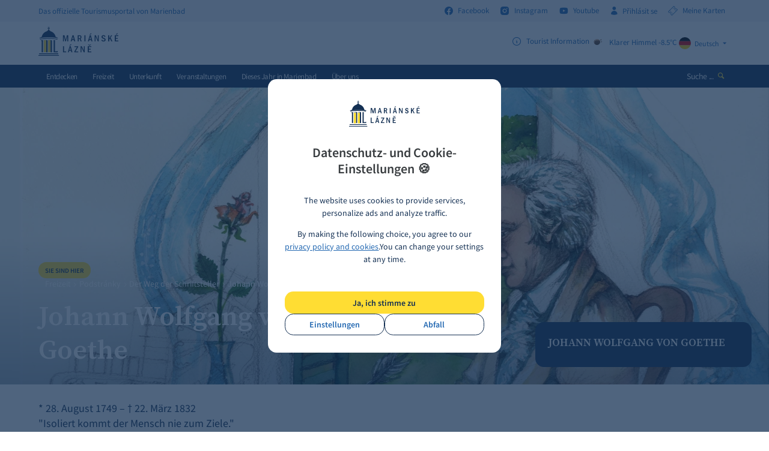

--- FILE ---
content_type: text/html; charset=utf-8
request_url: https://www.marianskelazne.cz/de/der-weg-der-schriftsteller/johann-wolfgang-von-goethe/
body_size: 7442
content:
<!DOCTYPE html><html class="no-js" lang="de"><head><meta charset="utf-8" /><meta http-equiv="X-UA-Compatible" content="IE=edge" /><title>Johann Wolfgang von Goethe :: Mariánské Lázně</title><meta name="keywords" content=""><meta name="description" content="Aus dem Brief, den J.W. Goethe seinem Sohn August nach Weimar geschrieben hat:„Marienbad d. 28. Apr. 1820. Auch das wird euch freuen daß ich den Entschluß "><meta name="author" content="Newlogic Digital - www.newlogic.cz" /><meta name="apple-itunes-app" content="app-id=6471837848" /><meta name="google-play-app" content="app-id=com.appsisto.marianskelazne" /><meta name="viewport" content="width=device-width, initial-scale=1.0" /><meta name="format-detection" content="telephone=no"><meta property="og:title" content="Johann Wolfgang von Goethe" /><meta property="og:type" content="website" /><meta property="og:image" content="https://www.marianskelazne.cz/userfiles/stezka-goethe-iii-001_1560505846.jpg" /><meta property="og:url" content="https://www.marianskelazne.cz/de/der-weg-der-schriftsteller/johann-wolfgang-von-goethe/" /><meta name="robots" content="all,follow" /><meta name="p:domain_verify" content="9ad93f0c36cf114b960bf4f7dfcb416d"/><link rel="stylesheet" href="/dist/assets/core-2c3be4db.css"><link rel="preload" href="https://cdnjs.cloudflare.com/ajax/libs/jquery/3.6.4/jquery.min.js" as="script" /><link rel="preload" href="https://cdnjs.cloudflare.com/ajax/libs/slick-carousel/1.8.1/slick.min.js" as="script" /><link rel="preload" href="https://cdnjs.cloudflare.com/ajax/libs/jquery.touchswipe/1.6.19/jquery.touchSwipe.min.js" as="script" /><link rel="preload" href="https://cdnjs.cloudflare.com/ajax/libs/jquery-datetimepicker/2.4.5/jquery.datetimepicker.js" as="script" /><link rel="apple-touch-icon" sizes="57x57" href="/favicons/apple-touch-icon-57x57.png?v=5AAjM66Y3g"><link rel="apple-touch-icon" sizes="60x60" href="/favicons/apple-touch-icon-60x60.png?v=5AAjM66Y3g"><link rel="apple-touch-icon" sizes="72x72" href="/favicons/apple-touch-icon-72x72.png?v=5AAjM66Y3g"><link rel="apple-touch-icon" sizes="76x76" href="/favicons/apple-touch-icon-76x76.png?v=5AAjM66Y3g"><link rel="apple-touch-icon" sizes="114x114" href="/favicons/apple-touch-icon-114x114.png?v=5AAjM66Y3g"><link rel="apple-touch-icon" sizes="120x120" href="/favicons/apple-touch-icon-120x120.png?v=5AAjM66Y3g"><link rel="apple-touch-icon" sizes="144x144" href="/favicons/apple-touch-icon-144x144.png?v=5AAjM66Y3g"><link rel="apple-touch-icon" sizes="152x152" href="/favicons/apple-touch-icon-152x152.png?v=5AAjM66Y3g"><link rel="apple-touch-icon" sizes="180x180" href="/favicons/apple-touch-icon-180x180.png?v=5AAjM66Y3g"><link rel="icon" type="image/png" href="/favicons/favicon-32x32.png?v=5AAjM66Y3g" sizes="32x32"><link rel="icon" type="image/png" href="/favicons/favicon-194x194.png?v=5AAjM66Y3g" sizes="194x194"><link rel="icon" type="image/png" href="/favicons/favicon-96x96.png?v=5AAjM66Y3g" sizes="96x96"><link rel="icon" type="image/png" href="/favicons/android-chrome-192x192.png?v=5AAjM66Y3g" sizes="192x192"><link rel="icon" type="image/png" href="/favicons/favicon-16x16.png?v=5AAjM66Y3g" sizes="16x16"><link rel="manifest" href="/favicons/manifest.json?v=5AAjM66Y3g"><link rel="mask-icon" href="/favicons/safari-pinned-tab.svg?v=5AAjM66Y3g"><link rel="shortcut icon" href="/favicons/favicon.ico?v=5AAjM66Y3g"><meta name="apple-mobile-web-app-title" content="Mariánské Lázně"><meta name="application-name" content="Mariánské Lázně"><meta name="msapplication-TileColor" content="#1a4b80"><meta name="msapplication-TileImage" content="/favicons/mstile-144x144.png?v=5AAjM66Y3g"><meta name="msapplication-config" content="/favicons/browserconfig.xml?v=5AAjM66Y3g"><meta name="theme-color" content="#1a4b80"><script type="text/plain" data-lib-cookieconsent="performance"> (function(i,s,o,g,r,a,m){i['GoogleAnalyticsObject']=r;i[r]=i[r]||function(){ (i[r].q=i[r].q||[]).push(arguments)},i[r].l=1*new Date();a=s.createElement(o), m=s.getElementsByTagName(o)[0];a.async=1;a.src=g;m.parentNode.insertBefore(a,m) })(window,document,'script','https://www.google-analytics.com/analytics.js','ga'); ga('create', 'UA-33899519-1', 'auto'); ga('send', 'pageview'); </script><!-- Global site tag (gtag.js) - Google Analytics --><script> window.dataLayer = window.dataLayer || []; function gtag(){ window.dataLayer.push(arguments) } gtag('consent', 'default', { 'ad_storage': 'denied', 'analytics_storage': 'denied', 'ad_user_data': 'denied', 'ad_personalization': 'denied' }); </script><script async src="https://www.googletagmanager.com/gtag/js?id=G-QKFP4GTLJX"></script><script> gtag('js', new Date()); gtag('config', 'G-QKFP4GTLJX'); gtag('config', 'AW-629746958'); </script><script type="text/plain" data-lib-cookieconsent="performance"> gtag('consent', 'update', { 'ad_storage': 'granted', 'analytics_storage': 'granted' }); </script><script type="text/plain" data-lib-cookieconsent="marketing"> gtag('consent', 'update', { 'ad_user_data': 'granted', 'ad_personalization': 'granted' }); </script><!-- Měřicí kód seznam --><script src="https://c.seznam.cz/js/rc.js"></script><script type="text/plain" data-lib-cookieconsent="performance"> var retargetingConf = { rtgId: 98761, consent: 1 }; if (window.rc && window.rc.retargetingHit) { window.rc.retargetingHit(retargetingConf); } </script><!-- Facebook Pixel Code --><script type="text/plain" data-lib-cookieconsent="performance"> !function(f,b,e,v,n,t,s) {if(f.fbq)return;n=f.fbq=function(){n.callMethod? n.callMethod.apply(n,arguments):n.queue.push(arguments)}; if(!f._fbq)f._fbq=n;n.push=n;n.loaded=!0;n.version='2.0'; n.queue=[];t=b.createElement(e);t.async=!0; t.src=v;s=b.getElementsByTagName(e)[0]; s.parentNode.insertBefore(t,s)}(window, document,'script', 'https://connect.facebook.net/en_US/fbevents.js'); fbq('init', '192514611156330'); fbq('track', 'PageView'); </script><!-- End Facebook Pixel Code --><!-- Meta Pixel Code --><script type="text/plain" data-lib-cookieconsent="performance"> !function(f,b,e,v,n,t,s) {if(f.fbq)return;n=f.fbq=function(){n.callMethod? n.callMethod.apply(n,arguments):n.queue.push(arguments)}; if(!f._fbq)f._fbq=n;n.push=n;n.loaded=!0;n.version='2.0'; n.queue=[];t=b.createElement(e);t.async=!0; t.src=v;s=b.getElementsByTagName(e)[0]; s.parentNode.insertBefore(t,s)}(window, document,'script', 'https://connect.facebook.net/en_US/fbevents.js'); fbq('init', '519144167009745'); fbq('track', 'PageView'); </script><!-- End Meta Pixel Code --><link rel="stylesheet" href="https://cdnjs.cloudflare.com/ajax/libs/smart-app-banner/2.0.0/smart-app-banner.css" type="text/css" media="screen" /><link rel="apple-touch-icon" href="https://res.cloudinary.com/dcejiykxi/image/upload/v1694077416/tmp-3-1694077415773.png" /><link rel="android-touch-icon" href="https://res.cloudinary.com/dcejiykxi/image/upload/v1694077416/tmp-3-1694077415773.png" /></head><body class="sp "><div id="body"><header id="main_header"><div class="header_bar"><div class="wrapper"><div class="container"><div class="row"><div class="col text-left"><div class="desc"><strong class="title"><i>Das offizielle Tourismusportal von Marienbad</i></strong></div></div><div class="col text-right"><div class="social"><strong class="title hide"><i>Folgen Sie uns</i></strong><a href="http://facebook.com/marianskelazne.cz" class="link" target="_blank" rel="noopener"><i class="icon icon-facebook r middle"></i><i>Facebook</i></a><a href="http://instagram.com/marianskelazne.cz" class="link" target="_blank" rel="noopener"><i class="icon icon-instagram r middle"></i><i>Instagram</i></a><a href="https://www.youtube.com/channel/UCMBEjjDcIi0u3ETkH_802Mw?view_as=subscriber" class="link" target="_blank" rel="noopener"><i class="icon icon-youtube r middle"></i><i>Youtube</i></a><a href="#" class="link login" data-dialog="/de/extranet/Anmeldung/"><i class="icon icon-user r middle"></i><i>Přihlásit se </i></a><a href="http://vstupenky.marianskelazne.cz/kisml/General/Account" target="_blank" class="link login"><i class="icon icon-ticket r middle"></i><i>Meine Karten</i></a></div></div></div></div></div></div><div class="header"><div class="wrapper"><div class="container"><div class="row"><div class="col col-3 text-left"><a href="/de/" class="logo"><i class="icon icon-logo"><i class="path1"></i><i class="path2"></i><i class="path3"></i></i></a></div><div class="col col-9 text-right justify-end gap-12"><div class="info lg:flex lg:gap-12"><strong class="title hide"><i>info</i></strong><a href="#" class="item" data-dialog="/de/dialog-info/"><i class="icon icon-info r middle"></i><i class="middle">Tourist Information</i></a><a class="item" target="_blank" rel="noopener" href="https://pocasi.seznam.cz/stat/cesko/marianske-lazne-muni_1237" title="Klarer Himmel -8.5°C"><i class="icon middle"><img loading="lazy" src="https://openweathermap.org/img/w/01n.png" width="26" height="26" alt="" /></i><i class="middle">Klarer Himmel -8.5°C</i></a></div><div class="lang"><strong class="title hide"><i>Sprache</i></strong><div class="active"><a href="#" class="item" data-header-langs><img src="https://cdnjs.cloudflare.com/ajax/libs/flag-icons/6.8.0/flags/1x1/de.svg" loading="lazy" width="20" height="20" alt="de"><i>Deutsch</i><i class="icon icon-arrow-down l"></i></a></div><div class="list"><a href="/stezka-spisovatelu/johann-wolfgang-von-goethe/" class="item"><span class="flag-icon flag-icon-cz"></span><img src="https://cdnjs.cloudflare.com/ajax/libs/flag-icons/6.8.0/flags/1x1/cz.svg" loading="lazy" width="20" height="20" alt="cz"><i>Česky</i></a><a href="/en/writers-trail/johann-wolfgang-von-goethe/" class="item"><span class="flag-icon flag-icon-gb"></span><img src="https://cdnjs.cloudflare.com/ajax/libs/flag-icons/6.8.0/flags/1x1/gb.svg" loading="lazy" width="20" height="20" alt="gb"><i>English</i></a><a href="/ru/" class="item"><span class="flag-icon flag-icon-ru"></span><img src="https://cdnjs.cloudflare.com/ajax/libs/flag-icons/6.8.0/flags/1x1/ru.svg" loading="lazy" width="20" height="20" alt="ru"><i>Русский</i></a></div></div></div></div></div></div></div><div class="header_wrapper"><div class="header_nav"><div class="wrapper"><div class="container"><div class="row"><div class="col text-left"><button class="icon icon-menu ssm-toggle-nav" aria-label="Menu"></button><a href="/de/" class="logo"><i class="icon icon-logo"><i class="path1"></i><i class="path2"></i><i class="path3"></i></i></a><nav class="nav"><ul><li><a href="/de/marienbad-entdecken/" class="" target="_self"><i>Entdecken</i></a><div class="sub_nav"><div class="column"><div class="item"><ul><li><a href="/de/marienbad-entdecken/nachrichten-box/" title=""><i>Nachrichten</i></a></li><li><a href="/de/unesco/" title=""><i>Das Welterbe - UNESCO</i></a></li><li><a href="/de/marienbad-entdecken/geschichte/" title=""><i>Geschichte</i></a></li><li><a href="/de/marienbad-entdecken/bad-und-wellness/" title=""><i>Bad und Wellness</i></a></li><li><a href="/de/marienbad-entdecken/sehenswertes-in-marienbad/" title=""><i>Sehenswertes in Marienbad</i></a></li><li><a href="/de/marienbad-entdecken/hohepunkte-des-jahres-box/" title=""><i>Höhepunkte des Jahres</i></a></li><li><a href="/de/marienbad-entdecken/karlovy-vary-region-card/" title=""><i>Karlovy Vary Region Card</i></a></li><li><a href="/de/marienbad-entdecken/lage-und-anreise-box/" title=""><i>Lage und Anreise</i></a></li></ul></div></div></div></li><li><a href="/de/freizeit/" class="" target="_self"><i>Freizeit</i></a><div class="sub_nav"><div class="column"><div class="item"><ul><li><a href="/de/freizeit/machen-sie-einen-ausflug/" title=""><i>Machen Sie einen Ausflug</i></a></li><li><a href="/de/freizeit/sport-box/" title=""><i>Sport</i></a></li><li><a href="/de/fuhrungen/" title=""><i>Führungen</i></a></li><li><a href="/de/freizeit/sehenswurdigkeiten-box/" title=""><i>Sehenswürdigkeiten</i></a></li><li><a href="/de/freizeit/kultur/" title=""><i>Kultur</i></a></li><li><a href="/de/freizeit/der-weg-der-schriftsteller-box/" title=""><i>Der Weg der Schriftsteller</i></a></li><li><a href="/de/volny-cas/dendrologischer-pfad/" title=""><i>Dendrologischer Pfad Václava Skalníka</i></a></li></ul></div></div></div></li><li><a href="/de/unterkunft/" class="" target="_self"><i>Unterkunft</i></a><div class="sub_nav"><div class="column"><div class="item"><ul><li><a href="/de/unterkunft/hotel/" title=""><i>Hotel</i></a></li><li><a href="/de/unterkunft/pension/" title=""><i>Pension</i></a></li><li><a href="/de/unterkunft/camping/" title=""><i>Camping- und Caravanplätze</i></a></li><li><a href="/de/ubytovani/appartement/" title=""><i>Ferienwohnung/Appartement</i></a></li></ul></div></div></div></li><li><a href="/de/kalender/" class="" target="_self"><i>Veranstaltungen</i></a></li><li><a href="/de/dieses-jahr-in-marienbad/" class="" target="_self"><i>Dieses Jahr in Marienbad</i></a><div class="sub_nav"><div class="column"><div class="item"><ul><li><a href="/de/marienbad-ist-super/bad-und-wellness/" title=""><i>Bad und Wellness</i></a></li><li><a href="/de/marienbad-ist-super/sport/" title=""><i>Sport</i></a></li><li><a href="/de/marienbad-ist-super/kultur/" title=""><i>Kultur</i></a></li><li><a href="/de/marienbad-ist-super/ausflugsziele/" title=""><i>Ausflugsziele</i></a></li></ul></div></div></div></li><li><a href="/de/uber-uns/" class="" target="_self"><i>Über uns </i></a><div class="sub_nav"><div class="column"><div class="item"><ul><li><a href="/de/uber-uns/unsere-aktivitaten/" title=""><i>Unsere Aktivitäten</i></a></li><li><a href="/de/uber-uns/Partnerschaften/" title=""><i>Unsere Partnerschaften</i></a></li><li><a href="/de/chopin-haus/" title=""><i>Chopin-Haus </i></a></li><li><a href="/de/uber-uns/informationszentrum/" title=""><i>Touristisches Informationszentrum Marienbad</i></a></li></ul></div></div></div></li></ul></nav></div><div class="col text-right"><div class="search"><button class="btn" data-dialog="/de/dialog-search/" aria-label="Suche ..."><i>Suche ...</i><i class="icon icon-search l color-b"></i></button></div></div></div></div></div></div></div></header><main id="page"><section class="comp_visual_heading"><div class="wrapper"><div class="background"><div class="visual" data-autoplay="6000"><div class="item"><div class="parallax-container"><picture class="item-image parallax"><source srcset="/userfiles/thumbs/9/stezka-goethe-iii-001_1560505846_1920x768_ttt_90.webp" media="(min-width: 1281px)" /><source srcset="/userfiles/thumbs/6/stezka-goethe-iii-001_1560505846_1280x600_ttt_90.webp" media="(min-width: 768px)" /><source srcset="/userfiles/thumbs/0/stezka-goethe-iii-001_1560505846_480x360_ttt_90.webp" media="(max-width: 767px)" /><img src="/userfiles/thumbs/9/stezka-goethe-iii-001_1560505846_1920x768_ttt_90.webp" alt="" /></picture></div><div class="part_caption"><div class="caption"><a title="" class="block"><strong class="title"><i><span>JOHANN WOLFGANG VON GOETHE</i></strong></a></div></div></div></div></div><div class="content"><div class="container"><div class="part_ui_breadcrumbs"><strong class="title"><i>Sie sind hier</i></strong><div class="breadcrumbs"><a href="/de/freizeit/"><i>Freizeit</i></a><i class="pipe"></i><a href="/de/freizeit/podstranky/"><i>Podstránky</i></a><i class="pipe"></i><a href="/de/der-weg-der-schriftsteller/"><i>Der Weg der Schriftsteller</i></a><i class="pipe"></i><span style="font-weight: 600;">Johann Wolfgang von Goethe</span></div></div><div class="heading heading-primary "><h1 class="h"><i>Johann Wolfgang von Goethe</i></h1></div><script type="text/plain" data-cookieconsent="performance"> window.addEventListener('load', (event) => { $('.smg-store-buttons .smg-hide-mobile').click(function () { gtag('event', 'click_app_download'); }); }); </script></div></div></div><div class="content-static"><div class="container"><div class="row row--flex flex-wrap"><div class="col col-8 col-12-t"><div class="perex"><p>* 28. August 1749 – † 22. März 1832<br> "Isoliert kommt der Mensch nie zum Ziele."<br> Johann Wolfgang Goethe war ein deutscher Dichter, Schriftsteller, Dramatiker und Politiker. In den Jahren 1820 – 1823 besuchte er insgesamt viermal Marienbad. 1821 lernte er seine letzte Liebe, Ulrike von Levetzow kennen. 1823 wohnte er in dem Haus "Zur Goldenen Traube", in dem sich heute das Stadtmuseum befindet. Während seines letzten Aufenthaltes bittet Goethe um die Hand von Ulrike, aber sie lehnt ihn ab. Goethe verlässt das Marienbad und sein Schmerz von der unerfüllten Liebe äussert er in dem Gedicht "Marienbader Elegie" </p></div><div class="wsw"><p><strong>Aus dem Brief, den J.W. Goethe seinem Sohn August nach Weimar geschrieben hat:</strong><br /><strong>„Marienbad d. 28. Apr. 1820.</strong></p><p>Auch das wird euch freuen daß ich den Entschluß gefaßt diese <br />merckwürdige Anstalt sogleich zu besehen. Mir war es als befänd ich mich in den nordamerikanischen Wäldern, wo man in drey jahren ein Stadt baut. Der Plan ist glücklich und erfreulich, die Ausführung streng, die Handwercker thätig, die Aufseher einsichtig und wach. Fertige Häuser, auszubauende, unter Dach, bis ans Dach, aus dem Grunde kaum hervor, alles ist lebendig. Nicht leicht habe etwas erfreulicheres gesehen“.</p><p><strong>"Die Natur versteht gar keinen Spass, sie ist immer wahr, immer ernst, immer strenge, sie hat immer Recht, und die Fehler und Irrtümer sind immer des Menschen."</strong></p></div></div></div></div></div></section><section class="comp_boxes"><div class="wrapper"><div class="container"><div class="row" data-masonry-col=".col-3"></div></div></div></section><div class="comp_breadcrumbs"><div class="wrapper"><div class="container"><div class="part_ui_breadcrumbs"><strong class="title"><i>Sie sind hier</i></strong><div class="breadcrumbs"><a href="/de/freizeit/"><i>Freizeit</i></a><i class="pipe"></i><a href="/de/freizeit/podstranky/"><i>Podstránky</i></a><i class="pipe"></i><a href="/de/der-weg-der-schriftsteller/"><i>Der Weg der Schriftsteller</i></a><i class="pipe"></i><span style="font-weight: 600;">Johann Wolfgang von Goethe</span></div></div></div></div></div><section class="comp_social" data-reveal-fade><div class="container"><div class="wrapper"><div class="logo"><span class="icon icon-logo-wide"><i class="path1"></i><i class="path2"></i><i class="path3"></i></span><i>Das offizielle Tourismusportal von Marienbad</i></div><div class="partners row"><div class="col col-12 text-center"><a href="http://www.kr-karlovarsky.cz/" target="_blank" rel="noopener" style="margin: 1em;display: inline-block"><img loading="lazy" src="/userfiles/thumbs/f/logo_kv4_3_kreslici-platno-1_kreslici-platno-1_1639383067_175x50_ftt_90.webp" alt="Karlovarský kraj" title="Karlovarský kraj" width="175" height="50" class="object-contain" /></a><a href="http://www.zivykraj.cz/" target="_blank" rel="noopener" style="margin: 1em;display: inline-block"><img loading="lazy" src="/userfiles/thumbs/c/zivykraj_kreslici-platno-1_1639383193_175x50_ftt_90.webp" alt="Živý kraj" title="Živý kraj" width="175" height="50" class="object-contain" /></a><a href="https://www.czechtourism.cz/cs-CZ" target="_blank" rel="noopener" style="margin: 1em;display: inline-block"><img loading="lazy" src="/userfiles/thumbs/8/logo-czechia_kreslici-platno-1_1675330053_175x50_ftt_90.webp" alt="GSTE" title="GSTE" width="175" height="50" class="object-contain" /></a><a href="https://www.kudyznudy.cz/" target="_blank" rel="noopener" style="margin: 1em;display: inline-block"><img loading="lazy" src="/userfiles/thumbs/c/kudy-z-nudy-logo-2_1648719676_175x50_ftt_90.webp" alt="Kudyznudy" title="Kudyznudy" width="175" height="50" class="object-contain" /></a></div></div></div></div></section></main><footer id="main_footer"><div class="sub_footer"><div class="wrapper"><div class="container"><div class="row"><div class="col col-6-t col-12-m"><div class="info"><a class="icon icon-logo"><i class="path1"></i><i class="path2"></i></a><small><i>Diese Website wird betrieben von<br> Infocentrum Mariánské Lázně s.r.o. <br> IČO 25208438<br> Společnost je zapsaná v obchodním rejstříku vedeném<br>u Krajského soudu v Plzní oddíl C 8476/KSPL.</i></small><div class="links"></div></div></div><div class="col col-6-t col-12-m"><div class="list"><strong class="title"><i>Tourist Information</i></strong><ul><li><a href="https://goo.gl/maps/7KRAwj5Yx9T2" title="" target="_blank" rel="noopener"><i class="icon">A:</i><i>Hlavní 47, 353 01 Mariánské Lázně</i></a></li><li><a href="tel:+420354622474" title=""><i class="icon">T:</i><i>+ 420 354 622 474</i></a></li><li><a href="mailto:info@marianskelazne.cz" title=""><i class="icon">M:</i><i>info@marianskelazne.cz</i></a></li></ul></div></div><div class="col col-6-t col-12-m"><div class="list"><strong class="title"><i>Hilfe</i></strong><ul><li><a href="/de/jak-se-k-nam-dostat/" title=""><i>So erreichen Sie uns</i></a></li><li><a href="/de/presse/" title=""><i>Presse</i></a></li><li><a href="/de/downloads/" title=""><i>Downloads</i></a></li><li><a href="/de/faq-nejcastejsi-dotazy/" title=""><i>FAQ - Häufig gestellte Fragen</i></a></li></ul></div></div><div class="col col-6-t col-12-m"><div class="list"><strong class="title"><i>Nützliche Links</i></strong><ul><li><a href="/de/muml-cz/" title="" target="_blank" rel="noopener"><i>Stadtamt Marienbad</i></a></li><li><a href="/de/marlazne-cz/" title="" target="_blank" rel="noopener"><i>Fotobank der Stadt Marienbad</i></a></li><li><a href="/de/sport-marianskelazne-cz/" title="" target="_blank" rel="noopener"><i>Verwaltung der städtischen Sportanlagen </i></a></li></ul></div></div></div></div></div></div><div class="footer"><div class="wrapper"><div class="container"><div class="row"><div class="col col-12-m text-left"><small><i>Copyright &copy; 2026 Mariánské Lázně</i></small><span class="line">&nbsp;|&nbsp;</span><a href="/de/sitemap/" title="" class="link"><i>Sitemap</i></a><span class="line"> | </span><a href="/de/gdpr/" class="link"><i>Datenschutz und Cookies</i></a></div><div class="col col-12-m text-right"><small class="by"><i>web by</i></small><a href="#" title="Newlogic" class="icon icon-nl-logo" data-nl-logo><i class="path1"></i><i class="path2"></i></a><div class="nl_logo_popup hide"><div class="inner"><i><a href="https://www.newlogic.cz/kontakt/" title="New Logic studio" target="_blank" rel="noopener">NewLogic.cz - tvorba webových stránek.</a></i></div></div></div></div></div></div></div></footer></div><div class="c-cookieconsent is-center" data-controller="c-cookieconsent"><div class="c"><div class="c_head mt-2"><i class="icon icon-logo"><i class="path1"></i><i class="path2"></i><i class="path3"></i></i><div class="ui-heading lg md:my-8">Datenschutz- und Cookie-Einstellungen&nbsp;🍪</div></div><div class="c_body"><div class="wsw xs md:sm"><p><span class="VIiyi" jsaction="mouseup:BR6jm" jsname="jqKxS" lang="en"><span jsaction="agoMJf:PFBcW;usxOmf:aWLT7;jhKsnd:P7O7bd,F8DmGf;Q4AGo:Gm7gYd,qAKMYb;uFUCPb:pvnm0e,pfE8Hb,PFBcW;f56efd:dJXsye;EnoYf:KNzws,ZJsZZ,JgVSJc;zdMJQc:cCQNKb,ZJsZZ,zchEXc;Ytrrj:JJDvdc;tNR8yc:GeFvjb;oFN6Ye:hij5Wb;bmeZHc:iURhpf;Oxj3Xe:qAKMYb,yaf12d" jsname="txFAF" class="JLqJ4b ChMk0b" data-language-for-alternatives="en" data-language-to-translate-into="cs" data-phrase-index="0" data-number-of-phrases="4" jscontroller="Zl5N8" jsdata="uqLsIf;_;$162" jsmodel="SsMkhd"><span class="Q4iAWc" jsaction="click:qtZ4nf,GFf3ac,tMZCfe; contextmenu:Nqw7Te,QP7LD; mouseout:Nqw7Te; mouseover:qtZ4nf,c2aHje" jsname="W297wb">The website uses cookies to provide services, personalize ads and analyze traffic.</span></span><span jsaction="agoMJf:PFBcW;usxOmf:aWLT7;jhKsnd:P7O7bd,F8DmGf;Q4AGo:Gm7gYd,qAKMYb;uFUCPb:pvnm0e,pfE8Hb,PFBcW;f56efd:dJXsye;EnoYf:KNzws,ZJsZZ,JgVSJc;zdMJQc:cCQNKb,ZJsZZ,zchEXc;Ytrrj:JJDvdc;tNR8yc:GeFvjb;oFN6Ye:hij5Wb;bmeZHc:iURhpf;Oxj3Xe:qAKMYb,yaf12d" jsname="txFAF" class="JLqJ4b" data-language-for-alternatives="en" data-language-to-translate-into="cs" data-phrase-index="1" data-number-of-phrases="4" jscontroller="Zl5N8" jsdata="uqLsIf;_;$163" jsmodel="SsMkhd"><span class="Q4iAWc" jsaction="click:qtZ4nf,GFf3ac,tMZCfe; contextmenu:Nqw7Te,QP7LD; mouseout:Nqw7Te; mouseover:qtZ4nf,c2aHje" jsname="W297wb"></span></span></span></p><p><span class="VIiyi" jsaction="mouseup:BR6jm" jsname="jqKxS" lang="en"><span jsaction="agoMJf:PFBcW;usxOmf:aWLT7;jhKsnd:P7O7bd,F8DmGf;Q4AGo:Gm7gYd,qAKMYb;uFUCPb:pvnm0e,pfE8Hb,PFBcW;f56efd:dJXsye;EnoYf:KNzws,ZJsZZ,JgVSJc;zdMJQc:cCQNKb,ZJsZZ,zchEXc;Ytrrj:JJDvdc;tNR8yc:GeFvjb;oFN6Ye:hij5Wb;bmeZHc:iURhpf;Oxj3Xe:qAKMYb,yaf12d" jsname="txFAF" class="JLqJ4b ChMk0b" data-language-for-alternatives="en" data-language-to-translate-into="cs" data-phrase-index="0" data-number-of-phrases="4" jscontroller="Zl5N8" jsdata="uqLsIf;_;$162" jsmodel="SsMkhd"><span class="Q4iAWc" jsaction="click:qtZ4nf,GFf3ac,tMZCfe; contextmenu:Nqw7Te,QP7LD; mouseout:Nqw7Te; mouseover:qtZ4nf,c2aHje" jsname="W297wb"></span></span></span></p><p><span class="VIiyi" jsaction="mouseup:BR6jm" jsname="jqKxS" lang="en"><span jsaction="agoMJf:PFBcW;usxOmf:aWLT7;jhKsnd:P7O7bd,F8DmGf;Q4AGo:Gm7gYd,qAKMYb;uFUCPb:pvnm0e,pfE8Hb,PFBcW;f56efd:dJXsye;EnoYf:KNzws,ZJsZZ,JgVSJc;zdMJQc:cCQNKb,ZJsZZ,zchEXc;Ytrrj:JJDvdc;tNR8yc:GeFvjb;oFN6Ye:hij5Wb;bmeZHc:iURhpf;Oxj3Xe:qAKMYb,yaf12d" jsname="txFAF" class="JLqJ4b ChMk0b" data-language-for-alternatives="en" data-language-to-translate-into="cs" data-phrase-index="2" data-number-of-phrases="4" jscontroller="Zl5N8" jsdata="uqLsIf;_;$164" jsmodel="SsMkhd"><span class="Q4iAWc" jsaction="click:qtZ4nf,GFf3ac,tMZCfe; contextmenu:Nqw7Te,QP7LD; mouseout:Nqw7Te; mouseover:qtZ4nf,c2aHje" jsname="W297wb">By making the following choice, you agree to our <a href="/de/gdpr">privacy policy and cookies</a>.</span></span><span jsaction="agoMJf:PFBcW;usxOmf:aWLT7;jhKsnd:P7O7bd,F8DmGf;Q4AGo:Gm7gYd,qAKMYb;uFUCPb:pvnm0e,pfE8Hb,PFBcW;f56efd:dJXsye;EnoYf:KNzws,ZJsZZ,JgVSJc;zdMJQc:cCQNKb,ZJsZZ,zchEXc;Ytrrj:JJDvdc;tNR8yc:GeFvjb;oFN6Ye:hij5Wb;bmeZHc:iURhpf;Oxj3Xe:qAKMYb,yaf12d" jsname="txFAF" class="JLqJ4b ChMk0b" data-language-for-alternatives="en" data-language-to-translate-into="cs" data-phrase-index="3" data-number-of-phrases="4" jscontroller="Zl5N8" jsdata="uqLsIf;_;$165" jsmodel="SsMkhd"><span class="Q4iAWc" jsaction="click:qtZ4nf,GFf3ac,tMZCfe; contextmenu:Nqw7Te,QP7LD; mouseout:Nqw7Te; mouseover:qtZ4nf,c2aHje" jsname="W297wb">You can change your settings at any time.</span></span></span></p></div></div><div class="c_foot flex-col gap-y-2"><div class="col w-full"><button class="btn btn-primary color-b lg w-full" data-action="click->c-cookieconsent#approve">Ja, ich stimme zu</button></div><div class="col w-full"><div class="flex items-center gap-6"><a href="/de/gdpr/" class="btn btn-outline w-full"><span>Einstellungen</span></a><button class="btn btn-outline w-full" data-action="click->c-cookieconsent#decline"><span>Abfall</span></button></div></div></div></div></div><script src="https://cdnjs.cloudflare.com/ajax/libs/jquery/3.6.4/jquery.min.js" defer></script><script src="https://cdnjs.cloudflare.com/ajax/libs/slick-carousel/1.8.1/slick.min.js" defer></script><script src="https://cdnjs.cloudflare.com/ajax/libs/jquery.touchswipe/1.6.19/jquery.touchSwipe.min.js" defer></script><script src="https://cdnjs.cloudflare.com/ajax/libs/jquery-datetimepicker/2.4.5/jquery.datetimepicker.js" defer></script><script src="/dist/assets/core-e20f8266.js" type="module"></script><script src="/dist/assets/marianky-6c097757.js" defer></script><script type="text/plain" data-lib-cookieconsent="performance"> function sendGtag(elm) { gtag("event", "select_content", { content_type: elm.dataset.content_type, item_id: elm.dataset.item_id, item_name: elm.dataset.item_name, index: elm.dataset.index, page_path: elm.dataset.page_path }); } </script><script type="text/javascript" src="https://cdnjs.cloudflare.com/ajax/libs/smart-app-banner/2.0.0/smart-app-banner.js" ></script><script type="text/javascript"> new SmartBanner({ daysHidden: 15, // days to hide banner after close button is clicked (defaults to 15) daysReminder: 90, // days to hide banner after "VIEW" button is clicked (defaults to 90) appStoreLanguage: "cz", // language code for the App Store (defaults to user's browser language) title: "Mariánské Lázně", author: "AppSisto", button: "Otevřít", store: { ios: "On the App Store", android: "In Google Play", }, price: { ios: "", android: "", }, // , theme: '' // put platform type ('ios', 'android', etc.) here to force single theme on all device // , icon: '' // full path to icon image if not using website icon image //force: "ios", // Uncomment for platform emulation }); </script></body></html>